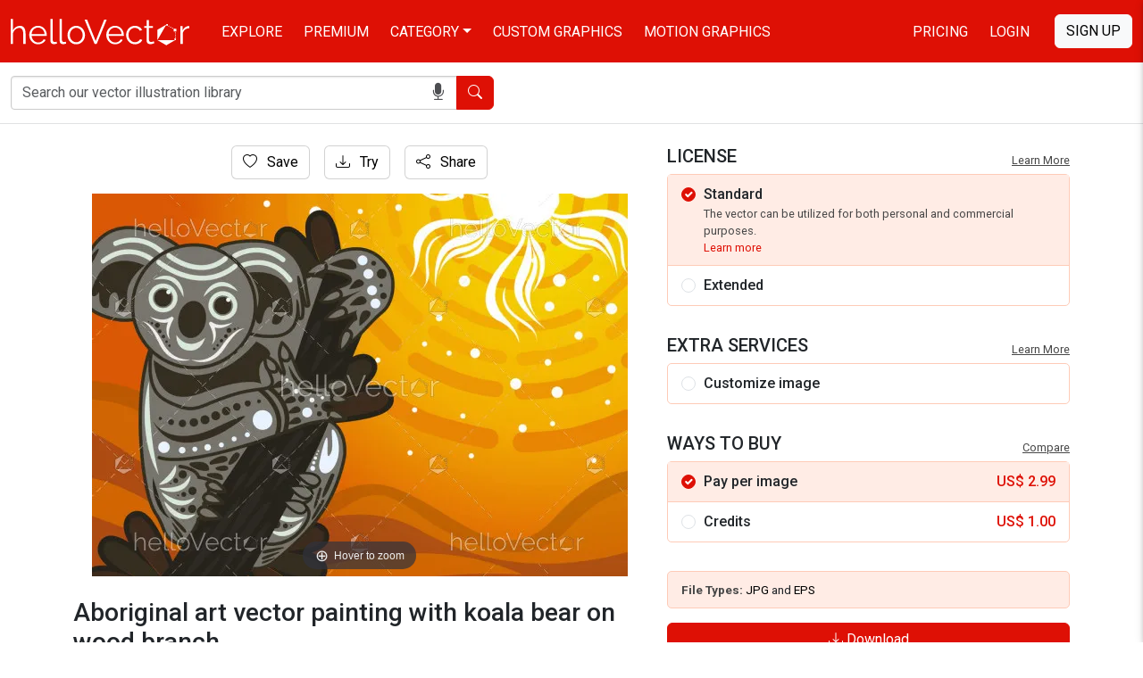

--- FILE ---
content_type: text/html; charset=UTF-8
request_url: https://www.hellovector.com/vector-graphics/aboriginal-art-vector-painting-with-koala-bear-on-wood-branch-3
body_size: 9598
content:
<!DOCTYPE html>
<html lang="en">
<head>
<meta charset="utf-8">
<meta name="viewport" content="width=device-width,initial-scale=1, maximum-scale=1, user-scalable=0">
<!-- SEO START -->
<title>Aboriginal art vector painting with koala bear on wood branch - Download Graphics & Vectors</title>
<meta name="description" content="Download Aboriginal art vector painting with koala bear on wood branch. You can also customize this just the way you like it. #HV000003633">
<link rel="canonical" href="https://www.hellovector.com/vector-graphics/aboriginal-art-vector-painting-with-koala-bear-on-wood-branch-3" />
<meta property="og:locale" content="en_US" />
<meta property="og:type" content="product" />
<meta property="og:title" content="Aboriginal art vector painting with koala bear on wood branch - Download Graphics & Vectors" />
<meta property="og:description" content="Download Aboriginal art vector painting with koala bear on wood branch. You can also customize this just the way you like it. #HV000003633" />
<meta property="og:url" content="https://www.hellovector.com/vector-graphics/aboriginal-art-vector-painting-with-koala-bear-on-wood-branch-3" />
<meta property="og:site_name" content="Hello Vector" />
<meta property="og:image" content="https://assets.hellovector.com/product-images/b_3633.jpg" />
<meta property="og:image:width" content="1024" />
<meta property="og:image:height" content="731" />
<meta name="twitter:card" content="summary" />
<meta name="twitter:description" content="Download Aboriginal art vector painting with koala bear on wood branch. You can also customize this just the way you like it. #HV000003633" />
<meta name="twitter:title" content="Aboriginal art vector painting with koala bear on wood branch - Download Graphics & Vectors" />
<meta name="twitter:image" content="https://assets.hellovector.com/product-images/b_3633.jpg" />
<meta name="twitter:site" content="@Hello_Vector" />
<!-- SEO END -->
<link rel="dns-prefetch" href="//d36lty2xa4smx3.cloudfront.net" />
<link rel="dns-prefetch" href="//assets.hellovector.com" />
<link rel="preconnect" href="https://d36lty2xa4smx3.cloudfront.net" />
<link rel="preload" href="https://assets.hellovector.com/product-images/p_3633.jpg" as="image"><link rel="preconnect" href="https://fonts.googleapis.com">
<link rel="preconnect" href="https://fonts.gstatic.com" crossorigin>
<link href="https://fonts.googleapis.com/css2?family=Roboto:wght@300;400;500;700&display=swap" rel="stylesheet" media="print" onload="this.onload=null;this.removeAttribute('media');">
<noscript>
<link href="https://fonts.googleapis.com/css2?family=Roboto:wght@300;400;500;700&display=swap" rel="stylesheet">
</noscript>
<style type="text/css">
@font-face{font-display:swap;font-family:bootstrap-icons;src:url("https://www.hellovector.com/assets/v4/fonts/bootstrap-icons.woff2?24e3eb84d0bcaf83d77f904c78ac1f4") format("woff2"),url("https://www.hellovector.com/assets/v4/fonts/bootstrap-icons.woff?24e3eb84d0bcaf83d77f904c78ac1f4") format("woff")}
</style>
<link type="text/css" href="https://d36lty2xa4smx3.cloudfront.net/product-images/assets/v5/style.css" rel="stylesheet">
<link href="https://www.hellovector.com/assets/magiczoomplus/magiczoomplus.min.css" rel="stylesheet" media="print" onload="this.onload=null;this.removeAttribute('media');"><noscript><link href="https://www.hellovector.com/assets/magiczoomplus/magiczoomplus.min.css" rel="stylesheet"></noscript>
<link type="text/css" href="https://www.hellovector.com/assets/v4/css/main.css" rel="stylesheet">
<!-- Favicon Start -->
<link href="https://www.hellovector.com/assets/icons/favicon.ico" rel="shortcut icon" type="image/x-icon"/>
<link rel="apple-touch-icon" sizes="57x57" href="https://www.hellovector.com/assets/icons/apple-icon-57x57.png">
<link rel="apple-touch-icon" sizes="60x60" href="https://www.hellovector.com/assets/icons/apple-icon-60x60.png">
<link rel="apple-touch-icon" sizes="72x72" href="https://www.hellovector.com/assets/icons/apple-icon-72x72.png">
<link rel="apple-touch-icon" sizes="76x76" href="https://www.hellovector.com/assets/icons/apple-icon-76x76.png">
<link rel="apple-touch-icon" sizes="114x114" href="https://www.hellovector.com/assets/icons/apple-icon-114x114.png">
<link rel="apple-touch-icon" sizes="120x120" href="https://www.hellovector.com/assets/icons/apple-icon-120x120.png">
<link rel="apple-touch-icon" sizes="144x144" href="https://www.hellovector.com/assets/icons/apple-icon-144x144.png">
<link rel="apple-touch-icon" sizes="152x152" href="https://www.hellovector.com/assets/icons/apple-icon-152x152.png">
<link rel="apple-touch-icon" sizes="180x180" href="https://www.hellovector.com/assets/icons/apple-icon-180x180.png">
<link rel="icon" type="image/png" sizes="192x192"  href="https://www.hellovector.com/assets/icons/android-icon-192x192.png">
<link rel="icon" type="image/png" sizes="32x32" href="https://www.hellovector.com/assets/icons/favicon-32x32.png">
<link rel="icon" type="image/png" sizes="96x96" href="https://www.hellovector.com/assets/icons/favicon-96x96.png">
<link rel="icon" type="image/png" sizes="16x16" href="https://www.hellovector.com/assets/icons/favicon-16x16.png">
<!-- Favicon End -->
<meta name="theme-color" content="#de1005">
<meta name="msapplication-navbutton-color" content="#de1005">
<meta name="apple-mobile-web-app-status-bar-style" content="#de1005">
<script>var _base_url = "https://www.hellovector.com/";</script>
<!-- Google Tag Manager -->
<script defer>(function(w,d,s,l,i){w[l]=w[l]||[];w[l].push({'gtm.start':
new Date().getTime(),event:'gtm.js'});var f=d.getElementsByTagName(s)[0],
j=d.createElement(s),dl=l!='dataLayer'?'&l='+l:'';j.async=true;defer=true;j.src=
'https://www.googletagmanager.com/gtm.js?id='+i+dl;f.parentNode.insertBefore(j,f);
})(window,document,'script','dataLayer','GTM-T8R39ZR');</script>
<!-- End Google Tag Manager -->
</head>
<body itemscope itemtype="http://schema.org/WebPage" class=" ">
<!-- Google Tag Manager (noscript) -->
<noscript><iframe src="https://www.googletagmanager.com/ns.html?id=GTM-T8R39ZR"
height="0" width="0" style="display:none;visibility:hidden"></iframe></noscript>
<!-- End Google Tag Manager (noscript) -->
<header class="site-header navbar navbar-expand-md navbar-dark fixed-top bd-navbar" role="banner" itemscope itemtype="http://schema.org/WPHeader">
    <nav class="container-xxl flex-wrap flex-md-nowrap" aria-label="Main navigation" role="navigation">
      
      <div class="navbar-header" itemscope itemtype="http://schema.org/Organization"> <a itemprop="url" class="navbar-brand" href="https://www.hellovector.com/"><img src="https://www.hellovector.com/assets/v2/images/hellovector-logo.svg" alt="Hello Vector" width="200" height="30" itemprop="logo" />
        
      </a> </div>
  
      <div class="h-m-menu">
      <div class="h-m-c me-3 ps-1 pe-1 s-nav-link"><i class="bi bi-search"></i></div>
      <div class="h-m-c ps-1 m-nav-link"><i class="bi bi-list"></i></div>
      
      </div>
  
      <div class="collapse navbar-collapse" id="bdNavbar">
        <ul class="navbar-nav flex-row flex-wrap bd-navbar-nav pt-2 py-md-0" itemscope itemtype="http://schema.org/SiteNavigationElement">
          <li class="nav-item col-6 col-md-auto">
            <a class="nav-link" href="https://www.hellovector.com/free-vectors" itemprop="url"><span itemprop="name">Explore</span></a>
          </li>
          <li class="nav-item col-6 col-md-auto">
            <a class="nav-link" href="https://www.hellovector.com/premium-vectors" itemprop="url"><span itemprop="name">Premium</span></a>
          </li>
          <li class="nav-item col-6 col-md-auto dropdown mega-menu">
            <a class="nav-link dropdown-toggle" href="#" itemprop="url" aria-expanded="true" data-bs-toggle="dropdown" data-bs-display="static"><span itemprop="name">Category</span></a>
          	<ul class="dropdown-menu animated--grow-in">
            	
                					<li><a itemprop="url" href="https://www.hellovector.com/category/aboriginal" class="dropdown-item"><span itemprop="name">
					  Aboriginal Art					  </span></a></li>
										<li><a itemprop="url" href="https://www.hellovector.com/category/abstract-art" class="dropdown-item"><span itemprop="name">
					  Abstract Art					  </span></a></li>
										<li><a itemprop="url" href="https://www.hellovector.com/category/background" class="dropdown-item"><span itemprop="name">
					  Background					  </span></a></li>
										<li><a itemprop="url" href="https://www.hellovector.com/category/3d-graphics" class="dropdown-item"><span itemprop="name">
					  3D Graphics					  </span></a></li>
										<li><a itemprop="url" href="https://www.hellovector.com/category/cartoon" class="dropdown-item"><span itemprop="name">
					  Cartoons					  </span></a></li>
										<li><a itemprop="url" href="https://www.hellovector.com/category/tee-shirts-designs" class="dropdown-item"><span itemprop="name">
					  Tee graphics					  </span></a></li>
										<li><a itemprop="url" href="https://www.hellovector.com/category/web" class="dropdown-item"><span itemprop="name">
					  Web graphics					  </span></a></li>
										<li><a itemprop="url" href="https://www.hellovector.com/category/infographics" class="dropdown-item"><span itemprop="name">
					  Infographics					  </span></a></li>
										<li><a itemprop="url" href="https://www.hellovector.com/category/icons" class="dropdown-item"><span itemprop="name">
					  Icons					  </span></a></li>
										<li><a itemprop="url" href="https://www.hellovector.com/category/logos" class="dropdown-item"><span itemprop="name">
					  Logo					  </span></a></li>
										<li><a itemprop="url" href="https://www.hellovector.com/category/animals" class="dropdown-item"><span itemprop="name">
					  Animals					  </span></a></li>
										<li><a itemprop="url" href="https://www.hellovector.com/category/nature" class="dropdown-item"><span itemprop="name">
					  Nature					  </span></a></li>
										<li><a itemprop="url" href="https://www.hellovector.com/category/travel" class="dropdown-item"><span itemprop="name">
					  Travel					  </span></a></li>
										<li><a itemprop="url" href="https://www.hellovector.com/category/healthcare-and-medical" class="dropdown-item"><span itemprop="name">
					  Health/Fitness					  </span></a></li>
										<li><a itemprop="url" href="https://www.hellovector.com/search/technology" class="dropdown-item"><span itemprop="name">
					  Technology					  </span></a></li>
										<li><a itemprop="url" href="https://www.hellovector.com/category/plants-and-flowers" class="dropdown-item"><span itemprop="name">
					  Plants/Flowers					  </span></a></li>
										<li><a itemprop="url" href="https://www.hellovector.com/category/map" class="dropdown-item"><span itemprop="name">
					  Map					  </span></a></li>
										<li><a itemprop="url" href="https://www.hellovector.com/category/quotation" class="dropdown-item"><span itemprop="name">
					  Quotation					  </span></a></li>
					            </ul>
          </li>
          <li class="nav-item col-6 col-md-auto" id="h_order-artwork">
            <a class="nav-link" href="https://www.hellovector.com/order-artwork" itemprop="url"><span itemprop="name">Custom Graphics</span></a>
          </li>
           <li class="nav-item col-6 col-md-auto">
            <a class="nav-link" href="https://www.hellovector.com/motion-graphics" itemprop="url"><span itemprop="name">Motion Graphics</span></a>
          </li>
          
        </ul>
  
        <hr class="d-md-none text-white-50">
  
        <ul class="navbar-nav flex-row flex-wrap ms-md-auto">
          <li class="nav-item col-6 col-md-auto">
            <a class="nav-link" href="https://www.hellovector.com/pricing">Pricing</a>
          </li>
          
                    <li class="nav-item col-6 col-md-auto">
            <a id="initLogin" class="nav-link re-changer" href="#" data-target="#r-login" data-bs-toggle="modal" data-bs-target="#myLoginModal">Login</a>
          </li>
                  </ul>
                <a id="initRegister" class="btn btn-light d-lg-inline-block my-2 my-md-0 ms-md-3 text-uppercase re-changer" data-target="#r-register" data-bs-toggle="modal" data-bs-target="#myLoginModal" href="#">Sign Up</a>
              </div>
    </nav>
    
</header>
    
  <section class="inner-banner"></section>
  <form role="search" id="siteSearchForm" class="inner-menu navbar-form navbar-search" method="get" action="https://www.hellovector.com/search">
  	<div class="container-xxl">
	  <div class="form-group">
		<div class="input-group input-group-md">
		  <div class="icon-addon addon-md">
			<input type="text" autocomplete="off" id="illustration" class="form-control" placeholder="Search our vector illustration library" name="q" value="">
			<span id="onDictation" class="hellovector-microphone bi bi-mic-fill" onClick="startDictation();"></span> </div>
		  <span class="input-group-btn">
		  <button type="submit" class="btn btn-red"><span class="bi bi-search"></span> <span class="sr-only">Search</span></button>
		  </span> </div>
	  </div></div>
	</form>
    <div class="product-wrapper">
<div class="product-base">
  <div class="container">
    <nav aria-label="breadcrumb" class="sr-only">
      <ol class="breadcrumb" itemscope itemtype="https://schema.org/BreadcrumbList">
        <li class="breadcrumb-item" itemprop="itemListElement" itemscope itemtype="https://schema.org/ListItem"><a itemprop="item" href="https://www.hellovector.com/"><span itemprop="name">Home</span></a>
          <meta itemprop="position" content="1" />
        </li>
        <li class="breadcrumb-item" itemprop="itemListElement" itemscope itemtype="https://schema.org/ListItem"><a itemprop="item" href="https://www.hellovector.com/category/aboriginal"><span itemprop="name">Aboriginal Art</span></a>
          <meta itemprop="position" content="2" />
        </li>
        <li class="breadcrumb-item active" aria-current="page" itemprop="itemListElement" itemscope itemtype="https://schema.org/ListItem"><span itemprop="name">Aboriginal art vector painting with koala bear on wood branch</span>
          <meta itemprop="position" content="3" />
        </li>
      </ol>
    </nav>
        <div class="single-product">
      <div class="row" itemscope itemtype="http://schema.org/Product">
        <div class="col-xl-7 col-lg-6">
                    <div class="product-card mb-4 w-100">
            <div class="product-card-body mb-4 text-center">
              <div class="qv-buttons">
              	<div class="trythis favbutton">
                	<div class="fav-single">
                                                 <a aria-label="Login" data-bs-target="#myLoginModal" data-bs-toggle="modal" href="#" class="add-favourite btn btn-light"><i class="bi bi-heart" aria-hidden="true"></i> Save</a>
								                      </div>
                </div>
                <div class="trythis ms-3">
                	                    	<a aria-label="Login" data-bs-target="#myLoginModal" data-bs-toggle="modal" href="#" class="add-favourite btn btn-light"><i class="bi bi-download" aria-hidden="true"></i> Try</a>
                                    </div>
                <div class="trythis ms-3 btn-share-image">
                	<button class="btn btn-light"><i class="bi bi-share"></i> Share</button>
                    <div class="social-share-single">
                <ul>
                  <li><a aria-label="Share in Facebook" class="s-s-facebook image-share" data-url="https://www.facebook.com/sharer/sharer.php?u=https%3A%2F%2Fwww.hellovector.com%2Fvector-graphics%2Faboriginal-art-vector-painting-with-koala-bear-on-wood-branch-3" href="#"><i class="bi-facebook"></i></a></li>
                  <li><a aria-label="Share in Twitter" class="s-s-twitter image-share" data-url="https://twitter.com/intent/tweet?text=Aboriginal+art+vector+painting+with+koala+bear+on+wood+branch&url=https%3A%2F%2Fwww.hellovector.com%2Fvector-graphics%2Faboriginal-art-vector-painting-with-koala-bear-on-wood-branch-3" href="#"><i class="bi-twitter-x"></i></a></li>
                  <li><a aria-label="Share in Pinterest" class="s-s-pinterest" href="javascript:pinIt();"><i class="bi-pinterest"></i></a></li>
                  <li><a aria-label="Share in LinkedIn" class="s-s-linkedin image-share" data-url="http://www.linkedin.com/shareArticle?mini=true&title=Aboriginal+art+vector+painting+with+koala+bear+on+wood+branch&url=https%3A%2F%2Fwww.hellovector.com%2Fvector-graphics%2Faboriginal-art-vector-painting-with-koala-bear-on-wood-branch-3&summary=Aboriginal+art+vector+painting+with+koala+bear+on+wood+branch" href="#"><i class="bi-linkedin"></i></a></li>
                  
                  <li><a aria-label="Share in WhatsApp" class="s-s-whatsapp image-share" data-url="https://api.whatsapp.com/send?text=https%3A%2F%2Fwww.hellovector.com%2Fvector-graphics%2Faboriginal-art-vector-painting-with-koala-bear-on-wood-branch-3" href="#"><i class="bi-whatsapp"></i></a></li>
                  
                  <li><a aria-label="Share via Email" class="s-s-envelope" href="mailto:?subject=Please visit this link https://www.hellovector.com/vector-graphics/aboriginal-art-vector-painting-with-koala-bear-on-wood-branch-3&body=Hey Buddy!, I found this image for you: 'Aboriginal art vector painting with koala bear on wood branch'. Here is the website link: https://www.hellovector.com/vector-graphics/aboriginal-art-vector-painting-with-koala-bear-on-wood-branch-3. Thank you."><i class="bi-envelope-fill"></i></a></li>
                  
                </ul>
              </div>
                </div>
              </div>
              <div class="product-page-image" style="max-width:600px;aspect-ratio:600/429"> <a class="MagicZoom" href="https://assets.hellovector.com/product-images/b_3633.jpg"><img class="strech_width" alt="Aboriginal art vector painting with koala bear on wood branch" src="https://assets.hellovector.com/product-images/p_3633.jpg" itemprop="image" width="100%" height="100%" /></a></div>
              
              
            </div>
            <div class="single-product-details">
            <h1 class="product-title" itemprop="name">
              Aboriginal art vector painting with koala bear on wood branch            </h1>
            <meta itemprop="mpn" content="3633" />
            <meta itemprop="sku" content="HV000003633" />
            <div itemprop="brand" itemtype="https://schema.org/Brand" itemscope>
                <meta itemprop="name" content="Hello Vector" />
            </div>
            
            
            
             
            <div class="product-description">
              <p itemprop="description">
                Aboriginal art vector painting with koala bear on wood branch              </p>
            </div>
            <div class="tags">
              <h2 class="choose-license">Related Keywords</h2>
                            <div class="tag-list">
                                    <a href="https://www.hellovector.com/search/aboriginal" class="">
					  Aboriginal                    </a>
                    
                                        <a href="https://www.hellovector.com/search/vector" class="">
					  vector                    </a>
                    
                                        <a href="https://www.hellovector.com/search/illustration" class="">
					  illustration                    </a>
                    
                                        <a href="https://www.hellovector.com/search/drawing" class="">
					  drawing                    </a>
                    
                                        <a href="https://www.hellovector.com/search/indigenous" class="">
					  indigenous                    </a>
                    
                                        <a href="https://www.hellovector.com/search/dot" class="">
					  dot                    </a>
                    
                                        <a href="https://www.hellovector.com/search/painting" class="hide rm-hide">
					  painting                    </a>
                    
                                        <a href="https://www.hellovector.com/search/leaf" class="hide rm-hide">
					  leaf                    </a>
                    
                                        <a href="https://www.hellovector.com/search/aboriginal-art" class="hide rm-hide">
					  aboriginal art                    </a>
                    
                                        <a href="https://www.hellovector.com/search/dots" class="hide rm-hide">
					  dots                    </a>
                    
                                        <a href="https://www.hellovector.com/search/sun" class="hide rm-hide">
					  sun                    </a>
                    
                                        <a href="https://www.hellovector.com/search/animal" class="hide rm-hide">
					  animal                    </a>
                    
                                        <a href="https://www.hellovector.com/search/aboriginal-image" class="hide rm-hide">
					  aboriginal image                    </a>
                    
                                        <a href="https://www.hellovector.com/search/ready-to-print" class="hide rm-hide">
					  Ready to print                    </a>
                    
                                        <a href="https://www.hellovector.com/search/koala" class="hide rm-hide">
					  koala                    </a>
                    
                                        <a href="https://www.hellovector.com/search/bear" class="hide rm-hide">
					  bear                    </a>
                    
                                        <a href="https://www.hellovector.com/search/indigenous-art" class="hide rm-hide">
					  indigenous art                    </a>
                    
                                        <a href="https://www.hellovector.com/search/aboriginal-background" class="hide rm-hide">
					  aboriginal background                    </a>
                    
                                        <a href="https://www.hellovector.com/search/aboriginal-dot-painting" class="hide rm-hide">
					  aboriginal dot painting                    </a>
                    
                                        <a href="https://www.hellovector.com/search/aboriginal-design" class="hide rm-hide">
					  aboriginal design                    </a>
                    
                                        <a href="https://www.hellovector.com/search/aboriginal-vector" class="hide rm-hide">
					  aboriginal vector                    </a>
                    
                                        <a href="https://www.hellovector.com/search/modern-aboriginal-art" class="hide rm-hide">
					  modern aboriginal art                    </a>
                    
                                        <a href="https://www.hellovector.com/search/modern-indigenous-art" class="hide rm-hide">
					  modern indigenous art                    </a>
                    
                                        <a href="https://www.hellovector.com/search/indigenous-designs" class="hide rm-hide">
					  indigenous designs                    </a>
                    
                                        <a href="https://www.hellovector.com/search/indigenous-paintings" class="hide rm-hide">
					  indigenous paintings                    </a>
                    
                                        <a href="https://www.hellovector.com/search/indigenous-vector" class="hide rm-hide">
					  indigenous vector                    </a>
                    
                                        <a href="https://www.hellovector.com/search/indigenous-art-dot-painting" class="hide rm-hide">
					  indigenous art dot painting                    </a>
                    
                                        <a href="https://www.hellovector.com/search/koala-aboriginal-art" class="hide rm-hide">
					  koala aboriginal art                    </a>
                    
                                        <a href="https://www.hellovector.com/search/koala-dot-art" class="hide rm-hide">
					  koala dot art                    </a>
                    
                                        <a href="https://www.hellovector.com/search/koala-dot-painting" class="hide rm-hide">
					  koala dot painting                    </a>
                    
                    					<a href="#" class="readmore"><span class="expand">24+</span><span class="less">Show less</span></a>
					              </div>
                          </div>
            <div itemprop="offers" itemscope itemtype="http://schema.org/Offer">
              <link itemprop="availability" href="http://schema.org/InStock"/>
              <meta itemprop="priceCurrency" content="USD" />
              <meta itemprop="url" content="https://www.hellovector.com/vector-graphics/aboriginal-art-vector-painting-with-koala-bear-on-wood-branch-3" />
              <meta itemprop="priceValidUntil" content="2026-01-31" />
              <meta itemprop="price" content="1.00" />
            </div>
                        
          </div>
          </div>
          
        </div>
        <div class="col-xl-5 col-lg-6">
          <div class="single-card form-download">
          	           	
          	<h3>License <a href="https://www.hellovector.com/page/license-information" target="_blank" rel="noopener" title="Learn more about image license">Learn More</a></h3>
          	<div class="form-license">
          	 <div class="form-check-l active">
                  <input class="form-check-input" data-cuprice="6.99" data-cucredit="5.00" data-price="2.99" data-credit="1.00" type="radio" name="license_type" value="1" id="license_type1" checked="checked" />
                  <label class="form-check-label" for="license_type1"><span class="ltype">Standard</span>
                  <span class="ldetails">The vector can be utilized for both personal and commercial purposes.<br /> <a href="https://www.hellovector.com/page/license-information#standard" target="_blank" rel="noopener" title="Learn more about standard license">Learn more</a></span>
                  </label>
             </div>
             <div class="form-check-l extended b-bottom">
                  <input class="form-check-input" data-price="19.99" data-credit="15.00" type="radio" name="license_type" value="2" id="license_type2">
                  <label class="form-check-label" for="license_type2"><span class="ltype">Extended</span>
                  <span class="ldetails">There are no restrictions on the number of reproductions or impressions.<br /> <a href="https://www.hellovector.com/page/license-information#extended" target="_blank" rel="noopener" title="Learn more about extended license">Learn more</a></span>
                  </label>
             </div>
                          </div>
             
            <h3>Extra Services <a href="https://www.hellovector.com/page/terms-and-conditions" target="_blank" rel="noopener" title="Learn more about terms and conditions">Learn More</a></h3>
            <div class="form-license">
            	<div class="form-check-l">
                  <input class="form-check-input" type="checkbox" name="customization"  id="customControlAutosizing2" value="1" />
                  <label class="form-check-label" for="customControlAutosizing2"><span class="ltype">Customize image</span>
                  <span class="ldetails">Change elements, text and colors in the design. <a href="https://www.hellovector.com/page/terms-and-conditions" target="_blank" rel="noopener" title="Learn more about customization">Learn more</a></span>
                  </label>
             </div>
             
            </div>
            
            <h3>Ways to Buy <a href="https://www.hellovector.com/pricing" target="_blank">Compare</a></h3>
            <div class="form-license">
          	 <div class="form-check-l active">
                  <input class="form-check-input" type="radio" name="buyingtype" value="1" id="buyingtype1" checked="checked" />
                  <label class="form-check-label" for="buyingtype1"><span class="ltype">Pay per image</span>
                  <span class="lprice">US$ <em id="ppi">2.99</em></span>
                  </label>
             </div>
             <div class="form-check-l">
                  <input class="form-check-input" type="radio" name="buyingtype" value="2" id="buyingtype2" >
                  <label class="form-check-label" for="buyingtype2"><span class="ltype">Credits</span>
                  <span class="lprice">US$ <em id="ppc">1.00</em></span>
                  <span class="ldetails">
                                    Pay using pre-paid credits to save more. 
                                    <a href="https://www.hellovector.com/pricing" target="_blank" rel="noopener" title="Learn more about pricing">Learn more</a>
                  </span>
                  </label>
             </div>
             
             </div>
            
            <div class="form-group customization-group">
                <label for="txtcustomize" class="customization-label">Please give us brief about the customization you want.</label>
                <textarea id="txtcustomize" class="form-control customization-control" placeholder="Write your description in brief here..." name="txtcustomize"></textarea>
            </div>
            
            <div class="available-filetypes">
            <strong>File Types: </strong> <em>jpg</em> and <em>eps</em>                         </div>
                            <a aria-label="Login" data-bs-target="#myLoginModal" data-bs-toggle="modal" href="#" class="btn btn-red w-100"><i class="bi bi-download" aria-hidden="true"></i> Download</a>
                        
                      </div>
          
        </div>
        
      </div>
    </div>
   
     </div>
</div>
<div class="container-fluid sp-ads">
<ins class="adsbygoogle"
     style="display:block"
     data-ad-client="ca-pub-5729762370645094"
     data-ad-slot="2662170473"
     data-ad-format="auto"
     data-full-width-responsive="true"></ins>
</div>
  <div class="container-fluid">
  
        <div class="smiliar-wrapper">
      <h3>Similar Vector Graphics</h3>
      <p>See more similar creative contents</p>
      <div class="similar-products">
        <div class="gallery norgall">
          <section class="assets simplify-search gi-bricks" id="assets">
                        <article class="mosaic-asset premium" data-max-height="160.5" data-max-width="225" data-slot="1" data-asset="0"> 
            <img width="450" height="321" alt="Aboriginal art vector painting with Koala bear on wood branch with green leaves." class="lazy" data-src="https://assets.hellovector.com/product-images/s_1933.jpg" src="[data-uri]" />
              <div class="mosaic-overlay"> <a class="mosaic-link" href="https://www.hellovector.com/vector-graphics/aboriginal-art-vector-painting-with-koala-bear-on-wood-branch-with-green-leaves">Aboriginal art vector painting with Koala bear on wood branch with green leaves.</a>
                <div class="mosaic-actions">
                	
        </div>
              </div>
            </article>
                        <article class="mosaic-asset premium" data-max-height="161" data-max-width="225" data-slot="2" data-asset="1"> 
            <img width="450" height="322" alt="Aboriginal art vector painting with Koala bear on wood branch with green leaves." class="lazy" data-src="https://assets.hellovector.com/product-images/s_3631.jpg" src="[data-uri]" />
              <div class="mosaic-overlay"> <a class="mosaic-link" href="https://www.hellovector.com/vector-graphics/aboriginal-art-vector-painting-with-koala-bear-on-wood-branch-with-green-leaves-1">Aboriginal art vector painting with Koala bear on wood branch with green leaves.</a>
                <div class="mosaic-actions">
                	
        </div>
              </div>
            </article>
                        <article class="mosaic-asset premium" data-max-height="161" data-max-width="225" data-slot="3" data-asset="2"> 
            <img width="450" height="322" alt="Aboriginal art vector painting with koala bear on wood branch" class="lazy" data-src="https://assets.hellovector.com/product-images/s_3632.jpg" src="[data-uri]" />
              <div class="mosaic-overlay"> <a class="mosaic-link" href="https://www.hellovector.com/vector-graphics/aboriginal-art-vector-painting-with-koala-bear-on-wood-branch-1">Aboriginal art vector painting with koala bear on wood branch</a>
                <div class="mosaic-actions">
                	
        </div>
              </div>
            </article>
                        <article class="mosaic-asset premium" data-max-height="161" data-max-width="225" data-slot="4" data-asset="3"> 
            <img width="450" height="322" alt="Aboriginal art vector painting with koala bear on wood branch" class="lazy" data-src="https://assets.hellovector.com/product-images/s_3635.jpg" src="[data-uri]" />
              <div class="mosaic-overlay"> <a class="mosaic-link" href="https://www.hellovector.com/vector-graphics/aboriginal-art-vector-painting-with-koala-bear-on-wood-branch">Aboriginal art vector painting with koala bear on wood branch</a>
                <div class="mosaic-actions">
                	
        </div>
              </div>
            </article>
                        <article class="mosaic-asset premium" data-max-height="161" data-max-width="225" data-slot="5" data-asset="4"> 
            <img width="450" height="322" alt="Aboriginal art vector painting with koala bear on wood branch" class="lazy" data-src="https://assets.hellovector.com/product-images/s_3645.jpg" src="[data-uri]" />
              <div class="mosaic-overlay"> <a class="mosaic-link" href="https://www.hellovector.com/vector-graphics/aboriginal-art-vector-painting-with-koala-bear-on-wood-branch-2">Aboriginal art vector painting with koala bear on wood branch</a>
                <div class="mosaic-actions">
                	
        </div>
              </div>
            </article>
                        <article class="mosaic-asset premium" data-max-height="161" data-max-width="225" data-slot="6" data-asset="5"> 
            <img width="450" height="322" alt="Aboriginal art vector painting with koala bear on wood branch" class="lazy" data-src="https://assets.hellovector.com/product-images/s_3646.jpg" src="[data-uri]" />
              <div class="mosaic-overlay"> <a class="mosaic-link" href="https://www.hellovector.com/vector-graphics/aboriginal-art-vector-painting-with-koala-bear-on-wood-branch-4">Aboriginal art vector painting with koala bear on wood branch</a>
                <div class="mosaic-actions">
                	
        </div>
              </div>
            </article>
                        <article class="mosaic-asset premium" data-max-height="160.5" data-max-width="225" data-slot="7" data-asset="6"> 
            <img width="450" height="321" alt="Aboriginal art vector painting with koala bear on wood branch" class="lazy" data-src="https://assets.hellovector.com/product-images/s_3647.jpg" src="[data-uri]" />
              <div class="mosaic-overlay"> <a class="mosaic-link" href="https://www.hellovector.com/vector-graphics/aboriginal-art-vector-painting-with-koala-bear-on-wood-branch-5">Aboriginal art vector painting with koala bear on wood branch</a>
                <div class="mosaic-actions">
                	
        </div>
              </div>
            </article>
                        <article class="mosaic-asset premium" data-max-height="161" data-max-width="225" data-slot="8" data-asset="7"> 
            <img width="450" height="322" alt="Koala family on wood branch. Aboriginal art vector with koalas bear" class="lazy" data-src="https://assets.hellovector.com/product-images/s_3636.jpg" src="[data-uri]" />
              <div class="mosaic-overlay"> <a class="mosaic-link" href="https://www.hellovector.com/vector-graphics/koala-family-on-wood-branch-aboriginal-art-vector-with-koalas-bear">Koala family on wood branch. Aboriginal art vector with koalas bear</a>
                <div class="mosaic-actions">
                	
        </div>
              </div>
            </article>
                        <article class="mosaic-asset premium" data-max-height="180" data-max-width="225" data-slot="9" data-asset="8"> 
            <img width="450" height="360" alt="Thank You Card with Flowing Nature Dot Motifs" class="lazy" data-src="https://assets.hellovector.com/product-images/s_9924.jpg" src="[data-uri]" />
              <div class="mosaic-overlay"> <a class="mosaic-link" href="https://www.hellovector.com/vector-graphics/thank-you-card-with-flowing-nature-dot-motifs">Thank You Card with Flowing Nature Dot Motifs</a>
                <div class="mosaic-actions">
                	
        </div>
              </div>
            </article>
                        <article class="mosaic-asset premium" data-max-height="180" data-max-width="225" data-slot="10" data-asset="9"> 
            <img width="450" height="360" alt="Yellow thank-you card inspired by Aboriginal-style patterns in warm ochre shades." class="lazy" data-src="https://assets.hellovector.com/product-images/s_9922.jpg" src="[data-uri]" />
              <div class="mosaic-overlay"> <a class="mosaic-link" href="https://www.hellovector.com/vector-graphics/yellow-thank-you-card-inspired-by-aboriginal-style-patterns-in-warm-ochre-shades">Yellow thank-you card inspired by Aboriginal-style patterns in warm ochre shades.</a>
                <div class="mosaic-actions">
                	
        </div>
              </div>
            </article>
                        <article class="mosaic-asset premium" data-max-height="180" data-max-width="225" data-slot="11" data-asset="10"> 
            <img width="450" height="360" alt="A calming thank-you design set against a deep navy background." class="lazy" data-src="https://assets.hellovector.com/product-images/s_9921.jpg" src="[data-uri]" />
              <div class="mosaic-overlay"> <a class="mosaic-link" href="https://www.hellovector.com/vector-graphics/a-calming-thank-you-design-set-against-a-deep-navy-background">A calming thank-you design set against a deep navy background.</a>
                <div class="mosaic-actions">
                	
        </div>
              </div>
            </article>
                        <article class="mosaic-asset premium" data-max-height="158" data-max-width="225" data-slot="12" data-asset="11"> 
            <img width="450" height="316" alt="A soft and welcoming thank-you design Illustration" class="lazy" data-src="https://assets.hellovector.com/product-images/s_9920.jpg" src="[data-uri]" />
              <div class="mosaic-overlay"> <a class="mosaic-link" href="https://www.hellovector.com/vector-graphics/a-soft-and-welcoming-thank-you-design-illustration">A soft and welcoming thank-you design Illustration</a>
                <div class="mosaic-actions">
                	
        </div>
              </div>
            </article>
                      </section>
        </div>
      </div>
    </div>
        
    <div class="borowse-all text-center mt-4">
    <a class="btn btn-red btn-fat text-uppercase" href="https://www.hellovector.com/category/aboriginal">Browse all Aboriginal Art</a>
    </div>
  </div>
</div>

<section class="premium-project pt-0 pb-0">
  <div class="container">
    <div class="cust-art">
    <div class="cud-img"><img width="648" height="180" class="lazy" src="[data-uri]" data-src="https://assets.hellovector.com/product-images/assets/img/custom-design.png" alt="Custom graphic design" /></div>
            <div class="cud-info">
            
            <h2>Custom graphic design</h2>
        	<p>It's like you working with your personal graphic designing team!</p>
            <a href="https://www.hellovector.com/order-artwork" class="btn btn-red btn-fat text-uppercase">Order Now</a> </div>
            
            </div>
  </div>
</section>
<section class="home-category">
  <div class="container">
    <h3 class="section-title mb-3">Popular vector image categories</h3>
    <div class="row" role="navigation" itemscope itemtype="http://schema.org/SiteNavigationElement">
      <div class="col-6 col-sm-6 col-md-3">
        <ul class="footer_about">
          <li><a itemprop="url" href="https://www.hellovector.com/category/abstract-art"><span itemprop="name">Abstract Art</span></a></li>
          <li><a itemprop="url" href="https://www.hellovector.com/category/aboriginal"><span itemprop="name">Aboriginal Art</span></a></li>
          <li><a itemprop="url" href="https://www.hellovector.com/search/animals"><span itemprop="name">Animals/Wildlife</span></a></li>
          <li><a itemprop="url" href="https://www.hellovector.com/search/clip-art"><span itemprop="name">Clip Arts</span></a></li>
          <li><a itemprop="url" href="https://www.hellovector.com/category/background"><span itemprop="name">Backgrounds/Textures</span></a></li>
          <li><a itemprop="url" href="https://www.hellovector.com/search/beauty"><span itemprop="name">Beauty/Fashion</span></a></li>
          <li><a itemprop="url" href="https://www.hellovector.com/search/building"><span itemprop="name">Buildings/Landmarks</span></a></li>
          <li><a itemprop="url" href="https://www.hellovector.com/category/business"><span itemprop="name">Business/Finance</span></a></li>
          <li><a itemprop="url" href="https://www.hellovector.com/search/infographic"><span itemprop="name">Infographic</span></a></li>
          <li><a itemprop="url" href="https://www.hellovector.com/search/logo-design"><span itemprop="name">Logo</span></a></li>
          <li><a itemprop="url" href="https://www.hellovector.com/search/science"><span itemprop="name">Science</span></a></li>
        </ul>
      </div>
      <div class="col-6 col-sm-6 col-md-3">
        <ul class="footer_about">
          <li><a itemprop="url" href="https://www.hellovector.com/search/thanksgiving"><span itemprop="name">Thanksgiving</span></a></li>
          <li><a itemprop="url" href="https://www.hellovector.com/search/christmas"><span itemprop="name">Christmas</span></a></li>
          <li><a itemprop="url" href="https://www.hellovector.com/search/happy-new-year"><span itemprop="name">New Year</span></a></li>
          <li><a itemprop="url" href="https://www.hellovector.com/search/halloween"><span itemprop="name">Halloween</span></a></li>
          <li><a itemprop="url" href="https://www.hellovector.com/search/valentine"><span itemprop="name">Valentine's Day</span></a></li>
          <li><a itemprop="url" href="https://www.hellovector.com/search/womens-day"><span itemprop="name">Women's Day</span></a></li>
          <li><a itemprop="url" href="https://www.hellovector.com/search/mothers-day"><span itemprop="name">Mother's Day</span></a></li>
          <li><a itemprop="url" href="https://www.hellovector.com/search/labor-day"><span itemprop="name">Labour Day</span></a></li>
          <li><a itemprop="url" href="https://www.hellovector.com/search/fathers-day"><span itemprop="name">Father's Day</span></a></li>
          <li><a itemprop="url" href="https://www.hellovector.com/search/yoga"><span itemprop="name">Yoga Day</span></a></li>
        </ul>
      </div>
      <div class="col-6 col-sm-6 col-md-3">
        <ul class="footer_about">
          <li><a itemprop="url" href="https://www.hellovector.com/category/tee-shirts-designs"><span itemprop="name">Tee graphics</span></a></li>
          <li><a itemprop="url" href="https://www.hellovector.com/search/home"><span itemprop="name">Interiors</span></a></li>
          <li><a itemprop="url" href="https://www.hellovector.com/category/web"><span itemprop="name">Web graphics</span></a></li>
          <li><a itemprop="url" href="https://www.hellovector.com/category/nature"><span itemprop="name">Nature</span></a></li>
          <li><a itemprop="url" href="https://www.hellovector.com/search/object"><span itemprop="name">Objects</span></a></li>
          <li><a itemprop="url" href="https://www.hellovector.com/category/icons"><span itemprop="name">Icons</span></a></li>
          <li><a itemprop="url" href="https://www.hellovector.com/search/people"><span itemprop="name">People</span></a></li>
          <li><a itemprop="url" href="https://www.hellovector.com/category/cartoon"><span itemprop="name">Cartoons</span></a></li>
          <li><a itemprop="url" href="https://www.hellovector.com/category/plants-and-flowers"><span itemprop="name">Plants/Flowers</span></a></li>
          <li><a itemprop="url" href="https://www.hellovector.com/search/birthday-card"><span itemprop="name">Birthday Cards</span></a></li>
                  </ul>
      </div>
      <div class="col-6 col-sm-6 col-md-3">
        <ul class="footer_about">
          <li><a itemprop="url" href="https://www.hellovector.com/search/baobab-tree"><span itemprop="name">Baobab Tree</span></a></li>
          <li><a itemprop="url" href="https://www.hellovector.com/category/education"><span itemprop="name">Education</span></a></li>
          <li><a itemprop="url" href="https://www.hellovector.com/search/food"><span itemprop="name">Food and Drink</span></a></li>
          <li><a itemprop="url" href="https://www.hellovector.com/category/healthcare-and-medical"><span itemprop="name">Healthcare/Medical</span></a></li>
          <li><a itemprop="url" href="https://www.hellovector.com/search/holiday"><span itemprop="name">Holidays</span></a></li>
          <li><a itemprop="url" href="https://www.hellovector.com/search/illustration"><span itemprop="name">Illustrations/Clip-Art</span></a></li>
          <li><a itemprop="url" href="https://www.hellovector.com/search/industrial"><span itemprop="name">Industrial</span></a></li>
          <li><a itemprop="url" href="https://www.hellovector.com/search/boomerang"><span itemprop="name">Boomerang</span></a></li>
          <li><a itemprop="url" href="https://www.hellovector.com/category/map"><span itemprop="name">Maps</span></a></li>
          <li><a itemprop="url" href="https://www.hellovector.com/search/technology"><span itemprop="name">Technology</span></a></li>
        </ul>
      </div>
    </div>
  </div>
</section>

<footer class="site-footer" role="contentinfo" itemscope itemtype="http://schema.org/WPFooter">
  <div class="footer_top">
    <div class="container">
      <div class="row" role="navigation" itemscope itemtype="http://schema.org/SiteNavigationElement">
        <div class="col-6 col-sm-6 col-md-3">
          <h4>Hello Vector</h4>
          <ul class="footer_about">
            <li><a itemprop="url" href="https://www.hellovector.com/page/about-us"><span itemprop="name">About us</span></a></li>
            <li><a itemprop="url" href="https://www.hellovector.com/customer/my-account"><span itemprop="name">My account</span></a></li>
            <li><a itemprop="url" href="https://www.hellovector.com/pricing"><span itemprop="name">Pricing</span></a></li>
            <li><a itemprop="url" href="https://www.hellovector.com/order-artwork"><span itemprop="name">Personalized artwork</span></a></li>
            <li><a itemprop="url" href="https://www.hellovector.com/blog"><span itemprop="name">Blog</span></a></li>
          </ul>
        </div>
        <div class="col-6 col-sm-6 col-md-3">
          <h4>Legal Information</h4>
          <ul class="footer_about">
            <li><a itemprop="url" href="https://www.hellovector.com/page/license-information"><span itemprop="name">License information</span></a></li>
            <li><a itemprop="url" href="https://www.hellovector.com/page/terms-and-conditions"><span itemprop="name">Legal / Terms of use</span></a></li>
            <li><a itemprop="url" href="https://www.hellovector.com/page/privacy-policy"><span itemprop="name">Privacy policy</span></a></li>
          </ul>
          <h4>Support Center</h4>
          <ul class="footer_about">
            <li><a itemprop="url" href="https://www.hellovector.com/page/contact-us"><i class="hellovector-email" aria-hidden="true"></i> <span itemprop="name">Contact us</span></a></li>
          </ul>
        </div>
        <div class="col-6 col-sm-6 col-md-3">
          <h4>Our Network</h4>
          <ul class="footer_about">
                        <li><a itemprop="url" href="http://www.technowitty.com/" target="_blank"><span itemprop="name">Technowitty</span></a></li>
          </ul>
          <h4>Free Online Tools</h4>
          <ul class="footer_about">
            <li><a itemprop="url" href="https://www.hellovector.com/raster-to-vector"><span itemprop="name">Raster to Vector</span></a></li>
          </ul>
        </div>
        <div class="col-6 col-sm-6 col-md-3">
          <h4>Follow Us</h4>
          <ul class="footer_about" itemscope itemtype="https://schema.org/Organization">
            <li><a rel="noreferrer" target="_blank" itemprop="sameAs" itemprop="url" href="https://www.facebook.com/hellovector"><i class="bi-facebook" aria-hidden="true"></i> Facebook</a></li>
            <li><a rel="noreferrer" target="_blank" itemprop="sameAs" itemprop="url" href="https://twitter.com/Hello_Vector"><i class="bi-twitter" aria-hidden="true"></i> Twitter</a></li>
            <li><a rel="noreferrer" target="_blank" itemprop="sameAs" itemprop="url" href="https://in.pinterest.com/hellovector/"><i class="bi-pinterest" aria-hidden="true"></i> Pinterest</a></li>
            <li><a rel="noreferrer" target="_blank" itemprop="sameAs" itemprop="url" href="https://www.instagram.com/hellovector1/"><i class="bi-instagram" aria-hidden="true"></i> Instagram</a></li>
            <li><a rel="noreferrer" target="_blank" itemprop="sameAs" itemprop="url" href="https://www.youtube.com/channel/UCZREjGwKPNKKHYBVdANz3zA"><i class="bi-youtube" aria-hidden="true"></i> YouTube</a></li>
            <li><a rel="noreferrer" target="_blank" itemprop="sameAs" itemprop="url" href="https://www.linkedin.com/showcase/hellovector/"><i class="bi-linkedin" aria-hidden="true"></i> LinkedIn</a></li>
          </ul>
        </div>
      </div>
      <div class="footer_buttom">
        <ul>
          <li>&copy; <span itemprop="copyrightYear">2026</span>. <span itemprop="copyrightHolder" itemscope itemtype="http://schema.org/Organization"><span itemprop="name">Hello Vector</span></span>. All Rights Reserved.</li>
        </ul>
      </div>
    </div>
  </div>
  </footer>
<div id="msg-toast" class="toast align-items-center" role="alert" aria-live="assertive" aria-atomic="true">
  <div class="d-flex">
    <div id="msg-toast-body" class="toast-body"> </div>
    <button type="button" class="btn-close btn-close-white me-2 m-auto" data-bs-dismiss="toast" aria-label="Close"></button>
  </div>
</div>
<div class="modal fade" id="myLoginModal" data-bs-backdrop="static" data-bs-keyboard="false" tabindex="-1" role="dialog" aria-labelledby="myLoginModalLabel">
  <div id="login-overlay" class="modal-dialog modal-dialog-centered" role="document">
    <div class="modal-content">
      <div class="modal-header">
        <h4 class="modal-title" id="myLoginModalLabel">Login to Hello Vector</h4>
        <button type="button" class="btn-close" data-bs-dismiss="modal" aria-label="Close"></button>
      </div>
      <div class="modal-body">
        <div class="alert alert-danger" role="alert" id="login-form-alert"></div>
        <div class="well active" id="r-login"> <form action="https://www.hellovector.com/User/login_check" id="formLogin" method="post" accept-charset="utf-8">
                                              <input type="hidden" name="ci_csrf_token" value="25f55c52c6eee0f1b523c91776434fa0" />
          <input type="hidden" name="token" class="g-token">
          <div class="form-floating form-group mb-3">
            <input type="email" class="form-control" id="l_email" name="user_email" placeholder="Your email" required="required">
            <label for="l_email">Your email</label>
          </div>
          <div class="form-floating form-group mb-3">
            <input type="password" autocomplete="new-password" class="form-control" id="l_password" name="user_password" placeholder="Password" required="required">
            <label for="l_password">Password</label>
          </div>
          <button type="submit" class="btn btn-red w-100 mb-3 btn-lg" id="btnlogin" value="Login">Login</button>
          <p class="text-center">Or</p>
          <a href="javascript:;" onclick="window.location.href='https://www.hellovector.com/googlelogin'" class="btn btn-light w-100 btn-google mb-3"><img class="lazy" data-src="https://assets.hellovector.com/product-images/google-logo-icon.png" alt="Google Icon" width="20" height="20" /> Sign in with Google</a> </form>          <p class="mb-1"><a id="initFPass" class="fp-link re-changer" data-target="#r-forgot" data-title="Forgot your password?" href="#">Forgot your password?</a> </p>
          <p>Don't have an account? <a data-target="#r-register" data-title="Register Now" href="#" class="re-changer">Register now</a></p>
        </div>
        <div class="well" id="r-register"> <form action="https://www.hellovector.com/User/register_check" id="formRegister" method="post" accept-charset="utf-8">
<input type="hidden" name="ci_csrf_token" value="25f55c52c6eee0f1b523c91776434fa0" />                  
          <div class="form-floating mb-3">
            <input type="text" name="user_fname" id="r_user_fname" class="form-control" required="required" placeholder="First name">
            <label for="r_user_fname">First name</label>
          </div>
          <div class="form-floating mb-3">
            <input type="text" name="user_lname" id="r_user_lname" class="form-control" required="required" placeholder="Last name">
            <label for="r_user_lname">Last name</label>
          </div>
          <div class="form-floating form-group mb-3">
            <input type="email" class="form-control" id="r_email" name="user_email" placeholder="Your email" required="required">
            <label for="r_email">Your email</label>
          </div>
          <div class="form-floating form-group mb-3">
            <input type="password" autocomplete="new-password" class="form-control" id="r_password" name="user_password" placeholder="Password" required="required">
            <label for="r_password">Password</label>
          </div>
          <div class="btn-group-h mb-3">
            <button type="submit" class="btn btn-home-register" id="btnsignup" value="Register">Register</button>
          </div>
          <p class="text-center">Or</p>
          <a href="javascript:;" onclick="window.location.href='https://www.hellovector.com/googlelogin'" class="btn btn-light w-100 btn-google mb-3"><img class="lazy" data-src="https://assets.hellovector.com/product-images/google-logo-icon.png" alt="Google Icon" width="20" height="20" /> Sign up with Google</a>
          </form>          <p>By creating an account, you agree to the Hello Vector's <a href="https://www.hellovector.com/page/terms-and-conditions" target="_blank">Terms of Service</a> and <a href="https://www.hellovector.com/page/privacy-policy" target="_blank">Privacy Policy</a>.</p>
          <p>Already have an account? <a data-target="#r-login" data-title="Login to Hello Vector" href="#" class="re-changer">Back to Login</a></p>
        </div>
        <div class="well" id="r-forgot"> <form action="https://www.hellovector.com/User/login_password_reset" id="formForgotPassword" method="post" accept-charset="utf-8">
                                                                                                                     <input type="hidden" name="ci_csrf_token" value="25f55c52c6eee0f1b523c91776434fa0" />
          <input type="hidden" name="token" class="g-token">
          <div class="form-floating form-group mb-3">
            <input type="email" class="form-control" id="f_email" name="user_email" placeholder="Your email" required="required">
            <label for="f_email">Your email</label>
          </div>
          <button type="submit" class="btn btn-red w-100 mb-3 btn-lg" id="btnforgetPassword" value="Submit">Submit</button>
          <p><a class="re-changer" data-target="#r-login" data-title="Login to Hello Vector" href="#">Back to Log in</a></p>
          </form> </div>
      </div>
    </div>
  </div>
</div>
<div id="sidenav-overlay"></div>
<div id="slide-out" class="side-nav sn-bg-4 mdb-sidenav fixed" style="display:none;">
    <button class="btn btn-white w-100 mb-4 closemenu" data-bs-toggle="modal" data-bs-target="#myLoginModal">Login</button>
    <div id="slim-scroller">
    <ul class="header-slide-menu">
            <li><a itemprop="url" href="https://www.hellovector.com/free-vectors"><span itemprop="name">Free Vectors</span></a></li>
      <li><a itemprop="url" href="https://www.hellovector.com/premium-vectors"><span itemprop="name">Premium Vectors</span></a></li>
      <li><a itemprop="url" href="https://www.hellovector.com/motion-graphics"><span itemprop="name">Motion Graphics</span></a></li>
      <li>
        <h3>Browse Categories</h3>
      </li>
            <li><a itemprop="url" href="https://www.hellovector.com/category/aboriginal"><span itemprop="name">
        Aboriginal Art        </span></a></li>
            <li><a itemprop="url" href="https://www.hellovector.com/category/abstract-art"><span itemprop="name">
        Abstract Art        </span></a></li>
            <li><a itemprop="url" href="https://www.hellovector.com/category/background"><span itemprop="name">
        Background        </span></a></li>
            <li><a itemprop="url" href="https://www.hellovector.com/category/3d-graphics"><span itemprop="name">
        3D Graphics        </span></a></li>
            <li><a itemprop="url" href="https://www.hellovector.com/category/cartoon"><span itemprop="name">
        Cartoons        </span></a></li>
            <li><a itemprop="url" href="https://www.hellovector.com/category/tee-shirts-designs"><span itemprop="name">
        Tee graphics        </span></a></li>
            <li><a itemprop="url" href="https://www.hellovector.com/category/web"><span itemprop="name">
        Web graphics        </span></a></li>
            <li><a itemprop="url" href="https://www.hellovector.com/category/infographics"><span itemprop="name">
        Infographics        </span></a></li>
            <li><a itemprop="url" href="https://www.hellovector.com/category/icons"><span itemprop="name">
        Icons        </span></a></li>
            <li><a itemprop="url" href="https://www.hellovector.com/category/logos"><span itemprop="name">
        Logo        </span></a></li>
            <li><a itemprop="url" href="https://www.hellovector.com/category/animals"><span itemprop="name">
        Animals        </span></a></li>
            <li><a itemprop="url" href="https://www.hellovector.com/category/nature"><span itemprop="name">
        Nature        </span></a></li>
            <li><a itemprop="url" href="https://www.hellovector.com/category/travel"><span itemprop="name">
        Travel        </span></a></li>
            <li><a itemprop="url" href="https://www.hellovector.com/category/healthcare-and-medical"><span itemprop="name">
        Health/Fitness        </span></a></li>
            <li><a itemprop="url" href="https://www.hellovector.com/search/technology"><span itemprop="name">
        Technology        </span></a></li>
            <li><a itemprop="url" href="https://www.hellovector.com/category/plants-and-flowers"><span itemprop="name">
        Plants/Flowers        </span></a></li>
            <li><a itemprop="url" href="https://www.hellovector.com/category/map"><span itemprop="name">
        Map        </span></a></li>
            <li><a itemprop="url" href="https://www.hellovector.com/category/quotation"><span itemprop="name">
        Quotation        </span></a></li>
          </ul>
  </div>
</div>
<script src="https://d36lty2xa4smx3.cloudfront.net/product-images/assets/v5/combine.js" defer="defer"></script>
<script src="https://www.hellovector.com/assets/js/magiczoomplus.js" defer="defer"></script><script src="https://www.hellovector.com/assets/js/product.js" defer="defer"></script><script defer="defer"> var _ref_url = "";</script> 
<script src="https://www.hellovector.com/assets/v4/js/main.js" defer="defer"></script>
</body></html>

--- FILE ---
content_type: image/svg+xml
request_url: https://www.hellovector.com/assets/v2/images/hellovector-logo.svg
body_size: 2368
content:
<svg xmlns="http://www.w3.org/2000/svg" xmlns:xlink="http://www.w3.org/1999/xlink" width="404.125" height="60.187" xmlns:v="https://vecta.io/nano"><g fill="#fff"><path d="M33.597 56.712h-5.206V34.304c0-4.568-.778-7.981-2.334-10.241s-3.841-3.388-6.851-3.388c-1.481 0-2.947.296-4.402.885a16.26 16.26 0 0 0-4.095 2.426 16.63 16.63 0 0 0-3.33 3.619 15.33 15.33 0 0 0-2.105 4.544v24.563H.068V.5h5.206v25.18c1.581-3.028 3.776-5.416 6.583-7.161s5.843-2.618 9.109-2.618c2.297 0 4.235.424 5.818 1.271a10.79 10.79 0 0 1 3.904 3.542c1.021 1.514 1.761 3.338 2.22 5.467s.689 4.48.689 7.047v23.484zm28.323.771c-2.909 0-5.576-.553-8-1.656s-4.529-2.618-6.315-4.543-3.177-4.145-4.172-6.661-1.493-5.209-1.493-8.085c0-2.822.498-5.479 1.493-7.97s2.373-4.671 4.134-6.545 3.866-3.362 6.315-4.467 5.103-1.655 7.961-1.655c2.909 0 5.575.552 8 1.655s4.503 2.606 6.239 4.505 3.087 4.081 4.057 6.545 1.455 5.083 1.455 7.854v1.232c0 .411-.026.693-.077.847H47.375c.153 2.156.651 4.146 1.493 5.968s1.926 3.401 3.253 4.735a14.55 14.55 0 0 0 4.555 3.119c1.711.743 3.533 1.116 5.474 1.116 1.275 0 2.551-.179 3.827-.539s2.45-.847 3.521-1.463a13.14 13.14 0 0 0 2.909-2.271c.867-.897 1.531-1.887 1.99-2.965l4.517 1.232a13.35 13.35 0 0 1-2.603 4.043c-1.123 1.206-2.425 2.259-3.904 3.156s-3.113 1.592-4.899 2.079a21.15 21.15 0 0 1-5.588.734zm14.697-22.948c-.153-2.156-.651-4.12-1.493-5.891s-1.914-3.298-3.215-4.582a14.26 14.26 0 0 0-4.516-3.003c-1.71-.719-3.535-1.078-5.474-1.078s-3.777.359-5.511 1.078a14.15 14.15 0 0 0-4.555 3.003c-1.302 1.282-2.348 2.824-3.138 4.62s-1.263 3.748-1.417 5.853h29.319z"/><use xlink:href="#B"/><use xlink:href="#B" x="20.82"/><path d="M148.265 57.483c-2.909 0-5.563-.553-7.961-1.656a19.55 19.55 0 0 1-6.239-4.505c-1.76-1.898-3.126-4.106-4.095-6.622s-1.455-5.159-1.455-7.931c0-2.823.498-5.493 1.493-8.009s2.373-4.723 4.134-6.622 3.839-3.414 6.239-4.543 5.026-1.694 7.885-1.694 5.499.565 7.923 1.694a19.97 19.97 0 0 1 6.277 4.543c1.76 1.899 3.138 4.107 4.133 6.622s1.493 5.186 1.493 8.009c0 2.771-.485 5.416-1.454 7.931s-2.335 4.724-4.096 6.622-3.854 3.401-6.277 4.505-5.091 1.656-8 1.656zm-14.467-20.637c0 2.259.382 4.351 1.148 6.275s1.799 3.619 3.101 5.082a14.01 14.01 0 0 0 4.593 3.427 13.15 13.15 0 0 0 5.626 1.231c1.99 0 3.866-.423 5.626-1.271a14.97 14.97 0 0 0 4.631-3.465c1.327-1.463 2.373-3.169 3.138-5.12s1.148-4.055 1.148-6.314c0-2.207-.383-4.299-1.148-6.276s-1.812-3.696-3.138-5.159-2.871-2.618-4.631-3.465a12.81 12.81 0 0 0-5.626-1.271c-1.99 0-3.854.424-5.588 1.271s-3.266 2.016-4.593 3.504-2.373 3.222-3.139 5.197-1.148 4.095-1.148 6.354zM172.761 2.04l19.443 47.973L211.571 2.04h5.588L194.5 56.712h-4.669L167.173 2.04h5.588zm63.459 55.443c-2.909 0-5.576-.553-7.999-1.656s-4.53-2.618-6.315-4.543-3.177-4.145-4.172-6.661-1.493-5.209-1.493-8.085c0-2.822.498-5.479 1.493-7.97s2.373-4.671 4.134-6.545 3.865-3.362 6.314-4.467 5.103-1.655 7.962-1.655c2.908 0 5.575.552 7.999 1.655s4.504 2.606 6.239 4.505 3.087 4.081 4.057 6.545 1.455 5.083 1.455 7.854v1.232c0 .411-.026.693-.077.847h-34.141c.152 2.156.65 4.146 1.492 5.968s1.926 3.401 3.254 4.735a14.56 14.56 0 0 0 4.555 3.119c1.711.743 3.533 1.116 5.473 1.116 1.275 0 2.552-.179 3.828-.539s2.449-.847 3.521-1.463 2.041-1.373 2.909-2.271 1.531-1.887 1.99-2.965l4.517 1.232c-.612 1.489-1.48 2.837-2.603 4.043s-2.425 2.259-3.904 3.156-3.113 1.592-4.899 2.079-3.65.734-5.589.734zm14.697-22.948c-.152-2.156-.65-4.12-1.492-5.891s-1.914-3.298-3.215-4.582a14.23 14.23 0 0 0-4.517-3.003c-1.709-.72-3.534-1.078-5.474-1.078s-3.777.359-5.512 1.078-3.253 1.721-4.555 3.003-2.348 2.824-3.139 4.62-1.263 3.748-1.416 5.853h29.32zm10.257 2.002c0-2.822.484-5.492 1.454-8.009s2.335-4.709 4.096-6.583 3.866-3.35 6.315-4.428 5.154-1.617 8.114-1.617c3.776 0 7.067.86 9.875 2.579s4.925 4.043 6.354 6.969l-5.052 1.617c-1.123-2.053-2.692-3.657-4.708-4.813s-4.249-1.732-6.698-1.732c-2.042 0-3.942.411-5.703 1.232a14.53 14.53 0 0 0-4.593 3.35c-1.302 1.412-2.323 3.093-3.063 5.044s-1.109 4.081-1.109 6.391c0 2.26.383 4.39 1.148 6.392s1.811 3.734 3.138 5.197a14.95 14.95 0 0 0 4.632 3.465A12.8 12.8 0 0 0 281 52.862c1.275 0 2.538-.179 3.79-.538a14.53 14.53 0 0 0 3.482-1.502c1.072-.642 1.99-1.373 2.756-2.194s1.302-1.694 1.607-2.618l5.129 1.54c-.563 1.438-1.378 2.76-2.449 3.966s-2.335 2.259-3.789 3.156-3.063 1.592-4.823 2.079-3.586.732-5.473.732c-2.909 0-5.589-.553-8.038-1.656s-4.568-2.618-6.354-4.543-3.177-4.145-4.172-6.661-1.492-5.21-1.492-8.086zm63.919 18.25l-1.34.616-2.028.77a23.34 23.34 0 0 1-2.603.693c-.971.204-1.99.308-3.063.308-1.123 0-2.194-.154-3.215-.462s-1.914-.782-2.68-1.425-1.378-1.449-1.837-2.426-.688-2.104-.688-3.388V20.751h-5.512v-4.157h5.512V3.041h5.205v13.553h9.186v4.157h-9.186v27.26c.102 1.489.624 2.579 1.569 3.272s2.028 1.04 3.253 1.04c1.479 0 2.781-.243 3.904-.732l2.144-1.039 1.379 4.235zm78.964-33.573c-3.521.104-6.584 1.077-9.187 2.926s-4.439 4.389-5.512 7.623v24.949h-5.205V16.594h4.899v9.625c1.479-3.08 3.47-5.492 5.971-7.238s5.179-2.618 8.038-2.618c.407 0 .739.026.995.077v4.774zm-32.562 25.059a1.13 1.13 0 0 1 1.129-1.13h0a1.13 1.13 0 0 1 1.13 1.13h0a1.13 1.13 0 0 1-1.13 1.13h0a1.13 1.13 0 0 1-1.129-1.13zm-.002-4.789a1.13 1.13 0 0 1 1.129-1.13h0a1.13 1.13 0 0 1 1.13 1.13h0a1.13 1.13 0 0 1-1.129 1.13h0a1.13 1.13 0 0 1-1.13-1.13zm-.002-4.788a1.13 1.13 0 0 1 1.129-1.13h0a1.13 1.13 0 0 1 1.13 1.129h0a1.13 1.13 0 0 1-1.13 1.13h0a1.13 1.13 0 0 1-1.129-1.129zm-.002-4.789a1.13 1.13 0 0 1 1.129-1.13h0a1.13 1.13 0 0 1 1.13 1.129h0a1.13 1.13 0 0 1-1.129 1.13h0a1.13 1.13 0 0 1-1.13-1.129zm-.003-4.788a1.13 1.13 0 0 1 1.13-1.13h0a1.13 1.13 0 0 1 1.13 1.129h0a1.13 1.13 0 0 1-1.13 1.13h0a1.13 1.13 0 0 1-1.13-1.129zm-1.854-2.414a1.13 1.13 0 0 1-.415-1.543h0a1.13 1.13 0 0 1 1.543-.415h0a1.13 1.13 0 0 1 .415 1.543h0a1.13 1.13 0 0 1-.98.566h0c-.191.001-.386-.048-.563-.151zm-4.149-2.392a1.13 1.13 0 0 1-.414-1.543h0a1.13 1.13 0 0 1 1.542-.414h0a1.13 1.13 0 0 1 .415 1.543h0a1.13 1.13 0 0 1-.98.565h0c-.19 0-.385-.049-.563-.151zm-4.147-2.392a1.13 1.13 0 0 1-.415-1.543h0a1.13 1.13 0 0 1 1.543-.415h0a1.13 1.13 0 0 1 .414 1.543h0c-.208.363-.588.565-.98.565h0c-.191.001-.385-.048-.562-.15zm-4.149-2.392a1.13 1.13 0 0 1-.414-1.543h0a1.13 1.13 0 0 1 1.543-.415h0a1.13 1.13 0 0 1 .414 1.543h0a1.13 1.13 0 0 1-.98.565h0a1.12 1.12 0 0 1-.563-.15zm-4.148-2.392a1.13 1.13 0 0 1-.415-1.543h0a1.13 1.13 0 0 1 1.543-.415h0a1.13 1.13 0 0 1 .415 1.543h0a1.13 1.13 0 0 1-.98.565h0c-.192 0-.386-.048-.563-.15zm-.962-1.961l-20.134 11.638.012 23.256 20.183-34.859z"/><path d="M331.955 48.07l20.146 11.617 20.134-11.638v-.106zm42.622-19.672l-5.978-.003.003-5.978 5.978.003-.003 5.978zm-18.983-13.093l-3.318-.002.002-3.318 3.318.002-.002 3.318z"/><path fill-rule="evenodd" d="M370.91 44.36h2.989v2.989h-2.989z"/><path d="M374.062 47.515l-3.318-.002.002-3.318 3.318.002-.002 3.318z"/></g><defs ><path id="B" d="M89.86.5h5.206v47.126c0 1.489.408 2.656 1.225 3.503s1.964 1.271 3.445 1.271c.561 0 1.225-.076 1.99-.23s1.48-.358 2.144-.616l.918 4.235c-.97.411-2.156.744-3.56 1.001s-2.616.385-3.636.385c-2.399 0-4.287-.68-5.665-2.04s-2.067-3.273-2.067-5.737V.5z"/></defs></svg>

--- FILE ---
content_type: text/javascript
request_url: https://www.hellovector.com/assets/v4/js/main.js
body_size: 18553
content:
Array.prototype.remove = function() {
    var what, a = arguments, L = a.length, ax;
    while (L && this.length) {
        what = a[--L];
        while ((ax = this.indexOf(what)) !== -1) {
            this.splice(ax, 1);
        }
    }
    return this;
};
$(window).on("load", function (e) {
	/*$('.page-loader-wrapper').fadeOut(function(){
		$(".search-footer").css('opacity', 1);
	});*/
	
	var _yr = 0;
	$( window ).scroll(function() {
		if(_yr==0){
			$(".responsive-youtube").each(function(index, element) {
				var _url = $(this).data('url');
				$(this).html('<iframe loading=lazy width="560" height="315" src="'+_url+'" frameborder="0" allow="accelerometer; autoplay; encrypted-media; gyroscope; picture-in-picture" allowfullscreen></iframe>');
			});
			if($(window).width()<767){
				$(".f-nav-link").show();
			}
		}
		_yr=1;
	});
	$(".norgall").find(".mosaic-asset").hover(function(){
		$(this).find(".mosaic-actions").html('<ul>'
        	+'<li class="mosaic-fav">'
            +'<a data-bs-target="#myLoginModal" data-bs-toggle="modal" href="#" class="hv-tooltip" data-bs-placement="bottom" aria-label="Add to favourite" data-bs-original-title="Add to favourite"><i class="bi bi-heart" aria-hidden="true"></i></a>'
            +'</li>'
            +'<li class="mosaic-customize">'
            +'<a data-bs-target="#myLoginModal" data-bs-toggle="modal" href="#" class="hv-tooltip" data-bs-placement="bottom" aria-label="Customize Vector" data-bs-original-title="Customize Vector"><i class="bi bi-magic" aria-hidden="true"></i></a>'
            +'</li>'
        +'</ul>');
		$('.hv-tooltip').tooltip();
	},
	function(){
		$(this).find(".mosaic-actions").html('');
	});
});

$(document).ready(function(e) {
	$('.page-loader-wrapper').fadeOut(function(){
		$(".search-footer").css('opacity', 1);
	});
	if(window.pageYOffset>30){$('.site-header').addClass('scrolled');$('body').addClass('body-scrolled');}
	var _mlastScrollTop = 0;
	var _gad = 0; //put 1 to stop
	$(window).scroll(function() {
		var _mst = $(this).scrollTop();
		if(_gad==0 && _mst > 30){
			if($(".sp-ads").length>0){
				$.getScript("https://pagead2.googlesyndication.com/pagead/js/adsbygoogle.js?client=ca-pub-5729762370645094");
				(adsbygoogle = window.adsbygoogle || []).push({});
			}
			else if($('body.loggedin').length==0 && $('article.mosaic-asset').length>0){
				createAdSlots();
			}
			_gad = 1;
		}
		
		if(_mst > 30){
			$('.site-header').addClass("scrolled");
			$('body').addClass('body-scrolled');
		}
		else{
			$(".site-header").removeClass("scrolled");
			$('body').removeClass('body-scrolled');
		}
		if (_mst > _mlastScrollTop){
			// downscroll
		}
		else{
			// upscroll
		}
		_mlastScrollTop = _mst;
	});
	$('[data-bs-toggle="tooltip"]').tooltip();
	$('.hv-tooltip').tooltip();
	
	$(".form-check-l .form-check-input").change(function(e) {
        $(".form-check-l .form-check-input").each(function(index, element) {
			var $this = $(this);
			if($this.is(":checked")){
				$this.closest('.form-check-l').addClass('active');
			}
			else{
				$this.closest('.form-check-l').removeClass('active');
			}
		});
    });
	
	/*$("#formFilter").submit(function()
    {
        $( "select.selectpicker" ).each(function( index ) {
		  if($(this).val()==""){
			  console.log($(this).val());
			  $(this).attr('disabled','disabled');
		  }
		});
    });*/
	if(getCookie("hv_landing")==""){
		setCookie("hv_landing", _ref_url, 30);
	}
	$('#myAdvModal').on('hidden.bs.modal', function (e) {
	   setCookie("subscription", "stop", 1);
	});
	$("a.image-share").click(function(e) {
		e.preventDefault();
		var _url = $(this).data('url');
		var myname=""; 
		var w=500; 
		var h=400; 
		var features='resizable,scrollbars';
		var winl = 100;
		var wint = 50;
		var settings = 'height=' + h + ',';
		settings += 'width=' + w + ',';
		settings += 'top=' + wint + ',';
		settings += 'left=' + winl + ',';
		settings += features;
		var win = window.open(_url, "", settings);
		win.window.focus();
	});
	$('.lazy').lazy();
	
	$(document).on('click', '.mega-dropdown', function(e) {
	  e.stopPropagation()
	});
	
	if($("#illustration").length==1){
		var options = {
			url: function(phrase) {
				return _base_url+"search-suggestion/"+encodeURIComponent(phrase);
			},
			getValue: "label",
		
			  list: {	
			  	maxNumberOfElements: 10,
				match: {
				  enabled: true
				},
				showAnimation: {
					type: "fade", //normal|slide|fade
					time: 400,
					callback: function() {}
				},
				hideAnimation: {
					type: "fade",
					time: 400,
					callback: function() {}
				},
				sort: {
					enabled: false
				},
				onClickEvent: function() {
					var _url = $("#illustration").getSelectedItemData().gotourl;
					//window.location.href=_url+"?search=true&q="+ encodeURIComponent($("#illustration").val());
					window.location.href=_url;
				}	
				
			  },
			  template: {
				type: "custom",
				method: function(value, item) {
				  return value + "<div class='pull-right search-type-title' >in <span>"+(item.type)+"</span></div>";
				}
			  },
		
		  theme: "square"
		};
		
		$("#illustration").easyAutocomplete(options);
	}
	
	if($("#fixillustration").length==1){
		var options = {
			url: function(phrase) {
				return _base_url+"search-suggestion/"+encodeURIComponent(phrase);
			},
			getValue: "label",
		
			  list: {	
			  	maxNumberOfElements: 10,
				match: {
				  enabled: true
				},
				showAnimation: {
					type: "fade", //normal|slide|fade
					time: 400,
					callback: function() {}
				},
				hideAnimation: {
					type: "fade",
					time: 400,
					callback: function() {}
				},
				sort: {
					enabled: false
				},
				onClickEvent: function() {
					var _url = $("#fixillustration").getSelectedItemData().gotourl;
					//window.location.href=_url+"?search=true&q="+ encodeURIComponent($("#fixillustration").val());
					window.location.href=_url;
				}	
				
			  },
			  template: {
				type: "custom",
				method: function(value, item) {
				  return value + "<div class='pull-right search-type-title' >in <span>"+(item.type)+"</span></div>";
				}
			  },
		
		  theme: "square"
		};
		
		$("#fixillustration").easyAutocomplete(options);
	}
	
	$("body").on("click", ".re-changer", function(e) {
        e.preventDefault();
		$("#login-form-alert").html('').hide();
		var _t = $(this).data('target');
		//var _ti = $(this).data('title');
		
		$(".well").removeClass('active');
		$(_t).addClass('active');
		if(_t=="#r-login"){
			$("#myLoginModalLabel").html("Login to Hello Vector");
			$("#login-overlay").addClass("expand-width").removeClass('shrink-width');
		}
		else if(_t=="#r-register"){
			$("#myLoginModalLabel").html("Create an account for free");
		}
		else if(_t=="#r-forgot"){
			$("#myLoginModalLabel").html("Forgot your password?");
			$("#login-overlay").removeClass("expand-width").addClass('shrink-width');
		}
    });
	
    
	
	$('form#formFavourite').submit(function(e) {
        e.preventDefault();
		var _submitbutton = $("#add_to_fav");
		var _submitbutton_prv = _submitbutton.html();
		_submitbutton.html('<i class="wait-loader-icon"></i> Wait');
		_submitbutton.attr('disabled','disabled');
		var form = $(this);
		$.ajax({
        type: "POST",
        url: form.attr('action'),
        data: form.serialize(),
        dataType: "html",
        success: function(data){
            if(data==1){
				_submitbutton.removeClass('added-favourite');
				_submitbutton.html('<i class="bi bi-heart" aria-hidden="true"></i> Save');
			}
			else if(data==2){
				_submitbutton.addClass('added-favourite');
				_submitbutton.html('<i class="bi bi-heart-fill" aria-hidden="true"></i> Saved');
			}
			else if(data==-3){
				window.location.reload();
			}
			else{
				_submitbutton.html(_submitbutton_prv);
			}
			
			_submitbutton.removeAttr('disabled');
		},
			error: function() { 
				_submitbutton.val("Login");
				_submitbutton.removeAttr('disabled');
			}
	   });
    });
	
	$('form.formListFavourite').submit(function(e) {
        e.preventDefault();
		var _ele_id = $(this).data("id");
		var _submitbutton = $(this).find(".add_to_fav");
		var _submitbutton_prv = _submitbutton.html();
		//_submitbutton.html('<i class="wait-loader-icon"></i> Please wait');
		_submitbutton.attr('disabled','disabled');
		var form = $(this);
		$.ajax({
        type: "POST",
        url: form.attr('action'),
        data: form.serialize(),
        dataType: "html",
        success: function(data){
			
            if(data==1){
				
				$("#fav_list_"+_ele_id).fadeOut();
			}
			else if(data==2){
				
			}
			else if(data==-3){
				window.location.reload();
			}
			else{
				_submitbutton.html(_submitbutton_prv);
			}
			
			_submitbutton.removeAttr('disabled');
		},
			error: function() { 
				window.location.reload();
			}
	   });
    });
	$('form.formListFavouriteNew').submit(function(e) {
        e.preventDefault();
		//var _ele_id = $(this).data("id");
		var _submitbutton = $(this).find(".add-favourite");
		var _submitbutton_prv = _submitbutton.html();
		//_submitbutton.html('<i class="wait-loader-icon"></i>');
		_submitbutton.attr('disabled','disabled');
		var form = $(this);
		$.ajax({
        type: "POST",
        url: form.attr('action'),
        data: form.serialize(),
        dataType: "html",
        success: function(data){
			if(data==1){
				_submitbutton.removeClass('added-favourite');
				_submitbutton.html('<i class="bi bi-heart" aria-hidden="true"></i>');
			}
			else if(data==2){
				_submitbutton.addClass('added-favourite');
				_submitbutton.html('<i class="bi bi-heart-fill" aria-hidden="true"></i>');
			}
			else if(data==-3){
				window.location.reload();
			}
			else{
				_submitbutton.html(_submitbutton_prv);
			}
			
			_submitbutton.removeAttr('disabled');
		},
			error: function() { 
				window.location.reload();
			}
	   });
    });
	if($("#bscategory").length==1){
		$('head').append('<link rel="stylesheet" type="text/css" href="'+_base_url+'assets/owlcarousel/assets/owl.carousel.min.css" />');
		$.getScript(_base_url+"assets/owlcarousel/owl.carousel.min.js", function(data){
			$('#bscategory').owlCarousel({
				margin:30,
				loop:true,
				lazyLoad:true,
				items:5,
				dots:false,
				nav:true,
				responsiveClass:true,
				responsive:{
					0:{
						items:1,
						nav:false
					},
					360:{
						items:2,
						nav:false
					},
					575:{
						items:2,
						nav:false
					},
					767:{
						items:3,
						nav:false
					},
					991:{
						items:4,
						nav:false
					},
					1399:{
						items:4
					}
				}
			});
		});
		
	}
});


$(document).ready(function(e) {
	$("#slide-out").show();
    $(".m-nav-link").click(function(e) {
		e.preventDefault();
        $("#slide-out").css('transform','translateX(0)');
		$("#sidenav-overlay").show();
    });
	$(".f-nav-link").click(function(e) {
		if($(window).width()<=767){
			e.preventDefault();
			$("#formFilter").css('transform','translateY(0)');
			$("#sidenav-overlay").show();
		}
    });
	/*$('body').bind('click','#sidenav-overlay', function(e){
		$("#slide-out").css('transform','translateX(100%)');
		$("#sidenav-overlay").remove();
	});*/
	$(".s-nav-link").click(function(e) {
		e.preventDefault();
        $("#siteSearchForm").show();
		$("#sidenav-overlay").show();
		$("body").addClass('overlay-show');
    });
	$("#sidenav-overlay, .closemenu").click(function(e) {
		$("#slide-out").css('transform','translateX(100%)');
		$("#sidenav-overlay").hide();
		$("#siteSearchForm").hide();
		$("body").removeClass('overlay-show');
		if($(window).width()<=767){
			$("#formFilter").css('transform','translateY(100%)');
		}
	});
	
	
	
	function initMenuSlimScroll(){
		return;
		if($("#slide-out").length==0){return;}
		var _sh = parseInt($(window).height())-90;
		_sh = _sh+'px';
		$("#slim-scroller").slimScroll({
			position: 'right',
			height: _sh,
			railVisible: true,
			alwaysVisible: false,
			color: '#fff',
			distance: '0',
		});
	};
	initMenuSlimScroll();
	$(window).resize(function(e) {
        initMenuSlimScroll();
    });
	
	
});

function ChangeSorting(_val){
	window.location.href=_val;
}
function pinIt()
{
  var e = document.createElement('script');
  e.setAttribute('type','text/javascript');
  e.setAttribute('charset','UTF-8');
  e.setAttribute('src','https://assets.pinterest.com/js/pinmarklet.js?r='+Math.random()*99999999);
  document.body.appendChild(e);
}

function startDictation() {
	if (window.hasOwnProperty('webkitSpeechRecognition')) {
		var recognition = new webkitSpeechRecognition();
		recognition.continuous = false;
		recognition.interimResults = false;
		recognition.lang = "en-US";
		recognition.start();
		document.getElementById('illustration').setAttribute('placeholder','Speek now...');
		document.getElementById('onDictation').style.color="#d30202";
		
		recognition.onresult = function(e) {
			document.getElementById('illustration').value = e.results[0][0].transcript;
			recognition.stop();
			document.getElementById('siteSearchForm').submit();
		};
		recognition.onerror = function(e) {
			recognition.stop();
		}
	}
	else{
		
	}
}
function FixstartDictation() {
	if (window.hasOwnProperty('webkitSpeechRecognition')) {
		var recognition = new webkitSpeechRecognition();
		recognition.continuous = false;
		recognition.interimResults = false;
		recognition.lang = "en-US";
		recognition.start();
		document.getElementById('fixillustration').setAttribute('placeholder','Speek now...');
		document.getElementById('fixonDictation').style.color="#d30202";
		
		recognition.onresult = function(e) {
			document.getElementById('fixillustration').value = e.results[0][0].transcript;
			recognition.stop();
		};
		recognition.onerror = function(e) {
			recognition.stop();
		}
	}
	else{
		
	}
}


function calculateLIsInRow() {
    var lisInRow = 0;
    $('article.mosaic-asset').each(function() {
        $(this).removeClass("back-asset");
        if($(this).prev().length > 0) {
            if($(this).position().top != $(this).prev().position().top) {
               $(this).prev().addClass("back-asset");
               // return false;
            }
            lisInRow++;
        } else {
            lisInRow++;   
        }
        if($(this).next().length > 0) {
        }
        else {
            $(this).addClass("back-asset");
        }
    });
	
}
$(document).ready(function(e) {
	$("body").on("click", ".btn-share-image button", function(e) {
        e.preventDefault();
		$(".social-share-single").toggle();
	});
	$("body").on("click", ".btn-share-image a.image-share", function(e) {
        $(".social-share-single").toggle();
	});
	$(document).mouseup(function(e){
		var container = $(".social-share-single");
		if (!container.is(e.target) && container.has(e.target).length === 0) 
		{
			container.hide();
		}
	});
});
$(document).ready(function(e) {
    $('#order_files').on( 'change', function() {
		var myfile= $( this );
		var ext = myfile.val().split('.').pop().toLowerCase();
		if($.inArray(ext, ["doc","pdf",'docx','jpg','png','gif','jpeg','bmp','ppt','pptx']) == -1){
			myfile.val('');
			$("#ref_files").addClass('has-error');
		}
		else{
			$("#ref_files").removeClass('has-error');
		}
	});
});

$(document).ready(function(e) {
	var _l= 0;
	$('#myLoginModal').on('shown.bs.modal', function () {
		console.log('Model Open');
		if(_l==0){
			console.log('Add JavaScript');
			$.getScript("https://www.google.com/recaptcha/api.js?render=6LfAZqkUAAAAAFVVBtLPFSpblOtjTxXwRnwIUpkM");
			$.getScript(_base_url+"assets/v4/js/auth.js");
			_l=1;
		}
	})
	$(".mosaic-video").on("mouseover", function(){
		var $video = $(this).find('.playvideo');
		var _url = $video.data("video");
		$video.html('<video playsinline="playsinline" autoplay="autoplay" width="100%" muted="muted" loop="loop"><source src="'+_url+'" type="video/mp4"></video>');
	});
	$(".mosaic-video").on("mouseleave", function(){
		var $video = $(this).find('.playvideo');
		$video.html('');
	});
});

function showToast(_msg, _type) {
	var $body = document.getElementById("msg-toast-body");
	var $wrapper = document.getElementById("msg-toast");
	var $class = "text-bg-"+_type;
	
	$body.innerHTML = _msg;
	$wrapper.classList.add("show");
	$wrapper.classList.add($class);
	setTimeout(function(){
		$wrapper.classList.remove("show");
		$wrapper.classList.remove($class);
		$body.innerHTML = "";
	},5000);
}

function setCookie(cname, cvalue, exdays) {
    var d = new Date();
    d.setTime(d.getTime() + (exdays*24*60*60*1000));
    var expires = "expires="+ d.toUTCString();
    document.cookie = cname + "=" + cvalue + "; " + expires + "; path=/";
}
function getCookie(cname) {
    var name = cname + "=";
    var ca = document.cookie.split(';');
    for(var i = 0; i <ca.length; i++) {
        var c = ca[i];
        while (c.charAt(0)==' ') {
            c = c.substring(1);
        }
        if (c.indexOf(name) == 0) {
            return c.substring(name.length,c.length);
        }
    }
    return "";
}
function submitFilter(){
	$( "select.selectpicker" ).each(function( index ) {
	  if($(this).val()==""){
		  console.log($(this).val());
		  $(this).attr('disabled','disabled');
	  }
	});
	document.getElementById('formFilter').submit();
}
function createAdSlots(){
	calculateLIsInRow();
	$.getScript("https://pagead2.googlesyndication.com/pagead/js/adsbygoogle.js?client=ca-pub-5729762370645094");
	
	var _advImg = '<ins class="custom-adv adsbygoogle" style="width:100%;display:block" data-ad-client="ca-pub-5729762370645094" data-ad-slot="2662170473" data-ad-format="auto" data-full-width-responsive="true"></ins>';
	
		var _row = $(".back-asset").length;
		var _hrow = parseInt(_row/3);
		var _x = 0;
		if(_hrow>=3){
			$('article.back-asset').each(function() {
				_x++;
				if(_x%3==0){
					$(this).after(_advImg);
				}
			});
		}
		else{
			$('article.back-asset').after(_advImg);
			
		}
		$(".adsbygoogle").each(function(index, element) {
			try{
				(adsbygoogle = window.adsbygoogle || []).push({});
			}
			catch(err){
				
			}
		});
}
//$('article.mosaic-asset:nth-child(15)').after('<div class="clearfix"><img src="https://www.hellovector.com//assets/images/pop-up-2.svg" alt="adv" /><div>');